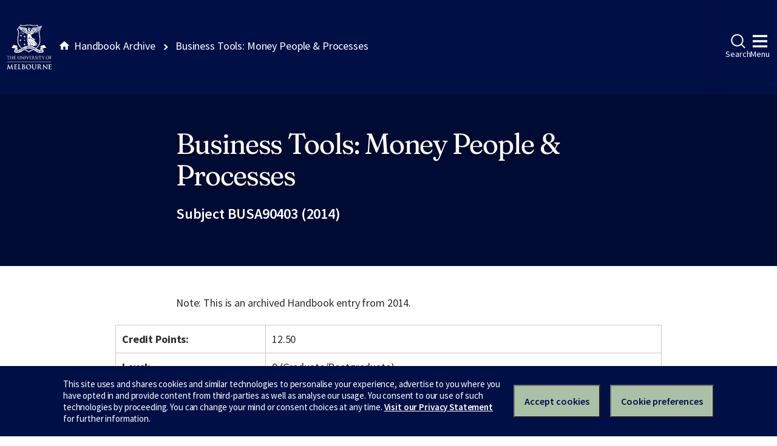

--- FILE ---
content_type: text/html
request_url: https://archive.handbook.unimelb.edu.au/view/2014/busa90403/
body_size: 2632
content:
<!DOCTYPE html><html class="no-js" lang="en"><head><meta charset="utf-8" /><meta content="width=device-width, initial-scale=1.0" name="viewport" /><meta content="IE=edge" http-equiv="X-UA-Compatible" /><title>Business Tools: Money People &amp; Processes</title><!--[if lt IE 9]><script src="//oss.maxcdn.com/libs/html5shiv/3.7.0/html5shiv.js"></script><![endif]--><link href="//d2h9b02ioca40d.cloudfront.net/v14.6.0/uom.css" rel="stylesheet" /><link href="/styles.css" rel="stylesheet" /><script src="//d2h9b02ioca40d.cloudfront.net/v14.6.0/uom.js"></script></head><body><div class="uomcontent"><div class="page-inner"><ol class="page-local-history" itemscope="" itemtype="http://schema.org/BreadcrumbList"><li class="root" itemprop="itemListElement" itemscope="" itemtype="http://schema.org/ListItem"><a href="/" itemprop="item" title="Handbook Archive"><span itemprop="name">Handbook Archive</span></a><meta content="1" itemprop="position" /></li><li class="last" itemprop="itemListElement" itemscope="" itemtype="http://schema.org/ListItem"><a href="/view/2014/busa90403/" itemprop="item" title="Business Tools: Money People &amp; Processes"><span itemprop="name">Business Tools: Money People &amp; Processes</span></a><meta content="2" itemprop="position" /></li></ol><div role="main"><header><h1>Business Tools: Money People &amp; Processes</h1><p>Subject BUSA90403 (2014)</p></header><section><p class="alert-warning">Note: This is an archived Handbook entry from 2014.</p>  <table> <tr> <th>Credit Points:</th> <td>12.50</td> </tr> <tr> <th>Level:</th> <td>9 (Graduate/Postgraduate)</td> </tr> <tr> <th>Dates &amp; Locations:</th> <td> <p>This subject is not offered in 2014.</p> </td> </tr> <tr> <th>Time Commitment:</th> <td>Contact Hours: 36 hours comprising 1 day of group seminars and syndicate group discussion per week (semi-intensive).<br> Total Time Commitment: Not available </td> </tr> <tr> <th>Prerequisites:</th> <td> <p>None</p> </td> </tr> <tr> <th>Corequisites:</th> <td> <p>None</p> </td> </tr> <tr> <th>Recommended Background Knowledge:</th> <td> <p>None</p> </td> </tr> <tr> <th>Non Allowed Subjects:</th> <td> <p>None</p> </td> </tr> <tr> <th>Core Participation Requirements:</th> <td>
<p>For the purposes of considering requests for Reasonable Adjustments under the Disability Standards for Education (Cwth 2005), and Students Experiencing Academic Disadvantage Policy, academic requirements for this subject are articulated in the Subject Description, Subject Objectives, Generic Skills and Assessment Requirements for this entry.</p> <p>The University is dedicated to provide support to those with special requirements. Further details on the disability support scheme can be found at the Disability Liaison Unit website: <a href="http://www.services.unimelb.edu.au/disability/">http://www.services.unimelb.edu.au/disability/</a></p> </td> </tr> </table> <div class="highlight-box"> <h4>Contact</h4>
<p>Melbourne Graduate School of Science<br><a href="mailto:graduate-science@unimelb.edu.au">graduate-science@unimelb.edu.au</a></p> <p> </p> </div> <table> <tr> <th>Subject Overview:</th> <td>
<p>This subject will give an overview of the tools required to operate successfully in an organisational environment. The focus of the subject is the internal workings of an organisation and specifically addresses three main areas: working with people, managing budgets and understanding basic accounting, and managing processes and projects.</p> </td> </tr> <tr> <th>Learning Outcomes:</th> <td>
<p>This subject aims to provide an internal perspective on organisations. Students will learn how to work in teams and leadership styles. They will learn about some basic tools for managing people. In addition to people management, students will also learn basic accounting, net present values, product costing and budgeting. Finally, the subject will cover process types, choice of operational models and project management skills. The subject will be aimed at both those students planning a future career in business and those students envisaging working in a research environment.</p> </td> </tr> <tr> <th>Assessment:</th> <td>
<ul> <li>Class participation (10%)</li> <li>Syndicate group assessments totalling 3,000 words or equivalent (45%) due on 30 October</li> <li>A two-hour end of subject examination (45%)</li> </ul> <p>Hurdle requirement: Students must pass the final examination to pass the subject.</p> </td> </tr> <tr> <th>Prescribed Texts:</th> <td><p>None</p></td> </tr> <tr> <th>Recommended Texts:</th> <td><p>None</p></td> </tr> <tr> <th>Breadth Options:</th> <td> <p>This subject is not available as a breadth subject.</p> </td> </tr> <tr> <th>Fees Information:</th> <td><a href="http://enrolment.unimelb.edu.au/fees" target="_blank">Subject EFTSL, Level, Discipline &amp; Census Date</a></td> </tr> <tr> <th>Generic Skills:</th> <td>
<p>Generic skills which should be gained from this subject include:</p> <ul> <li>leading and participating in teams and managing, persuading and influencing others;</li> <li>demonstrating the breadth of knowledge gained in an inter-disciplinary approach;</li> <li>applying advanced analysis, business communication and leadership skills in business and professional practice;</li> <li>developing the ability to exercise critical judgement, be capable of rigorous and independent thinking, be able to account for their decisions and adopt a problem solving approach;</li> <li>high level written and oral communication skills.</li> </ul> <p> </p> </td> </tr> <tr> <th>Notes:</th> <td><p>Students undertaking this subject will be expected to be competent in the basic use of Microsoft Excel.</p></td> </tr> <tr> <th>Related Course(s):</th> <td>
<a href="/view/2014/MC-BMEDSC">Master of Biomedical Science</a><br><a href="/view/2014/MC-SCIMAN">Master of Operations Research and Management Science</a><br><a href="/view/2014/MC-SCIBHS">Master of Science (Biomedical and Health Sciences)</a><br><a href="/view/2014/MC-SCIBOT">Master of Science (Botany)</a><br><a href="/view/2014/MC-SCICHE">Master of Science (Chemistry)</a><br><a href="/view/2014/MC-SCIEAR">Master of Science (Earth Sciences)</a><br><a href="/view/2014/MC-SCIEPI">Master of Science (Epidemiology)</a><br><a href="/view/2014/MC-SCIGEO">Master of Science (Geography)</a><br><a href="/view/2014/MC-SCIINF">Master of Science (Information Systems)</a><br><a href="/view/2014/MC-SCIPHY">Master of Science (Physics)</a><br><a href="/view/2014/MC-SCIVIS">Master of Science (Vision Science)</a><br><a href="/view/2014/MC-SCIZOO">Master of Science (Zoology)</a><br>
</td> </tr> <tr> <th>Related Majors/Minors/Specialisations:</th> <td>
<a href="/view/2014/%21441ME-MAJ%2B1000">Environmental Science</a><br><a href="/view/2014/%21441MS-MAJ%2B1000">Environmental Science</a><br>
</td> </tr> </table>
<p>Download <a href="/pdfs/2014/busa90403.pdf">PDF version</a>.</p></section></div></div></div></body></html>